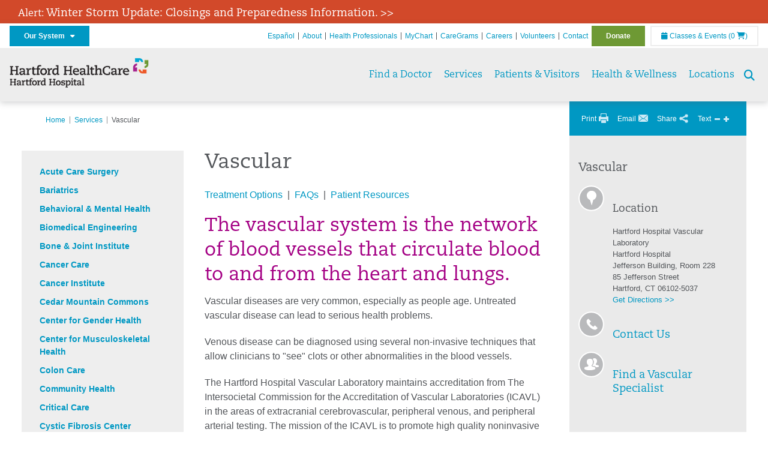

--- FILE ---
content_type: text/html; charset=utf-8
request_url: https://hartfordhospital.org/services/vascular
body_size: 58807
content:


<!DOCTYPE html>
<html id="htmlTag" xmlns="http://www.w3.org/1999/xhtml">
<head id="Head1">
    <!--Copyright Bridgeline Digital, Inc. An unpublished work created in 2009. All rights reserved. This software contains the confidential and trade secret information of Bridgeline Digital, Inc. ("Bridgeline").  Copying, distribution or disclosure without Bridgeline's express written permission is prohibited-->
    <title>Vascular | hartfordhospital.org | Hartford Hospital | Hartford, CT</title>
<link rel="stylesheet" href=https://use.typekit.net/jnn6gag.css>
<meta name="description" content="Learn more about Vascular at hartfordhospital.org" />
<meta name="viewport" content="width=device-width, initial-scale=1.0" />
<meta http-equiv="X-UA-Compatible" content="IE=Edge" />
<meta name="iapps:siteid" content="fb0635ae-7af9-4ea6-b335-2627b8a0de0c" />
<meta name="iapps:completefriendlyurl" content="/services/vascular" />
<meta name="iapps:objecttype" content="Page" />
<meta name="SearchPriority" content="0" />
<meta name="iapps:tag:section" content="Services" />
<link media="ALL" rel="stylesheet" type="text/css" href="/Style%20Library/Hartford%20Hospital/foundation.css?v=639046985051929749" />
<link media="ALL" rel="stylesheet" type="text/css" href="/Style%20Library/Hartford%20Hospital/redesign-rows.css?v=639046985052085974" />
<!--[if LTE IE 8]><link media="ALL" rel="stylesheet" type="text/css" href="/Style%20Library/Hartford%20Hospital/lteie8.css?v=639046985052085974" /><![endif]-->
<!--[if LTE IE 8]><link media="ALL" rel="stylesheet" type="text/css" href="/Style%20Library/Hartford%20Hospital/lteie8-redesign.css?v=639046985052085974" /><![endif]-->
<link media="ALL" rel="stylesheet" type="text/css" href="/Style%20Library/Hartford%20Hospital/default.css?v=639046985051773510" />
<link media="ALL" rel="stylesheet" type="text/css" href="/Style%20Library/Hartford%20Hospital/redesign-wrapper.css?v=639046985052085974" />
<link media="ALL" rel="stylesheet" type="text/css" href="/Style%20Library/Hartford%20Hospital/redesign-wrapper-custom.css?v=639046985052085974" />
<link media="ALL" rel="stylesheet" type="text/css" href="/Style%20Library/Hartford%20Hospital/jquery.bxslider.css?v=639046985051929749" />
<link media="ALL" rel="stylesheet" type="text/css" href="/Style%20Library/Hartford%20Hospital/special-styles.css?v=639046985052242442" />
<link media="ALL" rel="stylesheet" type="text/css" href="/Style%20Library/Hartford%20Hospital/featherlight.min.css?v=639046985051773510" />
<link media="ALL" rel="stylesheet" type="text/css" href="/Style%20Library/Hartford%20Hospital/jquery-ui.css?v=639046985051929749" />
<link media="ALL" rel="stylesheet" type="text/css" href="/Style%20Library/Hartford%20Hospital/special-styles-2.css?v=638817040189321730" />
<link media="ALL" rel="stylesheet" type="text/css" href="/Style%20Library/Hartford%20Hospital/newshub.css?v=639046985052085974" />
<link media="ALL" rel="stylesheet" type="text/css" href="/Style%20Library/Hartford%20Hospital/global.min.css?v=639047600660447930" />
<link media="Print" rel="stylesheet" type="text/css" href="/Style%20Library/Hartford%20Hospital/print.css?v=639046985052085974" />
<script type="text/javascript" src="//ajax.googleapis.com/ajax/libs/jquery/1.9.1/jquery.min.js"></script>
<script type="text/javascript" src="//ajax.googleapis.com/ajax/libs/jqueryui/1.9.1/jquery-ui.min.js"></script>
<script type="text/javascript" src="/Script%20Library/Hartford%20Hospital/default.js?v=639046985050835983"></script>
<script type="text/javascript" src="/Script%20Library/Global/taleo.js?v=639046985050679741"></script>
<script type="text/javascript" src="/Script%20Library/Global/inviewport.js?v=639046985050679741"></script>
<script type="text/javascript" src="/Script%20Library/Hartford%20Hospital/parallax.js?v=639046985051461013"></script>
<script type="text/javascript" src="/Script%20Library/Hartford%20Hospital/flexslider.min.js?v=639046985050992219"></script>
<script type="text/javascript" src="/Script%20Library/Hartford%20Hospital/smoothHeader.js?v=639046985051461013"></script>
<script type="text/javascript" src="/Script%20Library/Unassigned/featherlight.min.js?v=639046985051617247"></script>
<script type="text/javascript" src="/Script%20Library/Hartford%20Hospital/ie.js?v=639046985051148484"></script>
<script type="text/javascript" src="/Script%20Library/Hartford%20Hospital/navigation.js?v=639046985051304696"></script>
<script type="text/javascript" src="/Script%20Library/Unassigned/iframeResizer.min.js?v=638295907055548480"></script>
<script type="text/javascript" src="/Script%20Library/Unassigned/scripts.min.js?v=639046985051617247"></script>
<script type="text/javascript">
//<![CDATA[
var publicSiteUrl='https://hartfordhospital.org/';
var editorContext='SiteEditor';
var basePageType='basepage';
var pageState='View';
var jSpinnerUrl='/iapps_images/spinner.gif';
var jRotatingCube='/iapps_images/loading-spinner.gif';
var jWebApiRoutePath='api';
var PageId='6024850e-f827-4625-869f-ff2edcdbe1bc';
var WorkflowId='';
var ReferrerTypeId='8';
var ReferrerUrl='services/vascular/vascular';

var siteId = 'fb0635ae-7af9-4ea6-b335-2627b8a0de0c';var swgif = '/Tracking/WebPageEventLogger.axd';
//]]>
</script>
<!-- Google Tag Manager - modified for iAPPS -->
<script>
    (function(w, d, s, l, i) {
        if (pageState != 'Edit') {
            w[l] = w[l] || [];
            w[l].push({
                'gtm.start': new Date().getTime(),
                event: 'gtm.js'
            });
            var f = d.getElementsByTagName(s)[0],
                j = d.createElement(s),
                dl = l != 'dataLayer' ? '&l=' + l : '';
            j.async = true;
            j.src = 'https://www.googletagmanager.com/gtm.js?id=' + i + dl;
            f.parentNode.insertBefore(j, f);
        }
    }) (window, document, 'script', 'dataLayer', 'GTM-5GZ7H8K');
</script>
<!-- End Google Tag Manager --><meta name="image" property="og:image" content="https://hartfordhealthcare.org/Image%20Library/Logos%20.%20Icons/open-graph.png"><!-- Clean URL of Cross-Domain Tracking code -->
<script type="text/javascript">
$(window).bind("load", function() {
     var uri = window.location.toString();
    
     // Function to clean specific tracking parameters
     function cleanUrl(param) {
         if (uri.indexOf("?" + param + "=") > 0) {
             return uri.substring(0, uri.indexOf("?" + param + "="));
         } else if (uri.indexOf("&" + param + "=") > 0) {
             return uri.substring(0, uri.indexOf("&" + param + "="));
         }
         return uri;
     }
 
     // List of parameters to be cleaned
     var trackingParams = ["_ga", "_gl"];
 
     // Clean each parameter from the URL
     trackingParams.forEach(function(param) {
         uri = cleanUrl(param);
     });
 
     // Update the URL if it was cleaned
     if (uri !== window.location.toString()) {
         window.history.replaceState({}, document.title, uri);
     }
});
</script>
<!-- End Cross-Domain Tracking code -->
<link id="favicon" rel="shortcut icon" href="/Configuration/Template%20Images/favicon.ico" /><link rel="stylesheet" href="https://cdnjs.cloudflare.com/ajax/libs/font-awesome/6.7.1/css/all.min.css" integrity="sha512-5Hs3dF2AEPkpNAR7UiOHba+lRSJNeM2ECkwxUIxC1Q/FLycGTbNapWXB4tP889k5T5Ju8fs4b1P5z/iB4nMfSQ==" crossorigin="anonymous" referrerpolicy="no-referrer" />
</head>
<body id="bodyTag">
    <!-- Google Tag Manager (noscript) -->
<noscript><iframe src="https://www.googletagmanager.com/ns.html?id=GTM-5GZ7H8K"
height="0" width="0" style="display:none;visibility:hidden"></iframe></noscript>
<!-- End Google Tag Manager (noscript) -->
    
    <form method="post" action="/services/vascular" id="form1">
<div class="aspNetHidden">
<input type="hidden" name="__EVENTTARGET" id="__EVENTTARGET" value="" />
<input type="hidden" name="__EVENTARGUMENT" id="__EVENTARGUMENT" value="" />

</div>

<script type="text/javascript">
//<![CDATA[
var theForm = document.forms['form1'];
function __doPostBack(eventTarget, eventArgument) {
    if (!theForm.onsubmit || (theForm.onsubmit() != false)) {
        theForm.__EVENTTARGET.value = eventTarget;
        theForm.__EVENTARGUMENT.value = eventArgument;
        theForm.submit();
    }
}
//]]>
</script>


<script src="https://ajax.aspnetcdn.com/ajax/4.6/1/WebForms.js" type="text/javascript"></script>
<script type="text/javascript">
//<![CDATA[
window.WebForm_PostBackOptions||document.write('<script type="text/javascript" src="/WebResource.axd?d=aIvyPnxdhJlXIxuiLb0RPTca53cwtarU_dYCpzxFNhAMn08lvVqJw9sXdOQG-wBR8-66S0u5bopl48FWmmQHozLNf7S_edFQ7XrhyHhP2vAMDryixc2GR72AxvzWx-4_N7YpCvpKo-vFBW0sNxTTKQ2&amp;t=638259222740000000"><\/script>');//]]>
</script>



<script type="text/javascript">
//<![CDATA[
var jTemplateType='0';var loadedFromVersion='False';//]]>
</script>

<script src="https://ajax.aspnetcdn.com/ajax/4.6/1/MicrosoftAjax.js" type="text/javascript"></script>
<script type="text/javascript">
//<![CDATA[
(window.Sys && Sys._Application && Sys.Observer)||document.write('<script type="text/javascript" src="/ScriptResource.axd?d=[base64]&t=5d0a842b"><\/script>');//]]>
</script>

<script src="https://ajax.aspnetcdn.com/ajax/4.6/1/MicrosoftAjaxWebForms.js" type="text/javascript"></script>
<script type="text/javascript">
//<![CDATA[
(window.Sys && Sys.WebForms)||document.write('<script type="text/javascript" src="/ScriptResource.axd?d=[base64]&t=5d0a842b"><\/script>');//]]>
</script>

        <script type="text/javascript">
//<![CDATA[
Sys.WebForms.PageRequestManager._initialize('scriptManager', 'form1', [], [], [], 90, '');
//]]>
</script>

        
        
        


<div id="homepage" class="acutecare skin">
    <div id="alerts">
  <div class="outerlayer">
    <div class="alert-item" style="display: block;">
      <h2 class="alert"><a href="https://hartfordhealthcare.org/storm" target="_blank">Alert: <span style='font-size:18px;'>Winter Storm Update: Closings and Preparedness Information. >></span></a></h2>
    </div>
  </div>
</div>
<header id="global-header" class="site-header">

    <div class="site-header__utility">
        <div class="container">
            <div class="grid-x">
                <div class="cell xsmall-24 medium-3 site-header__utility-network">
                    <nav id="utility-network" class="utility-network">
                      <button
                        id="utility-network__toggle"
                        class="button button--solid-blue"
                        aria-controls="utility-network__menu"
                        aria-expanded="false"
                        type="button"
                      >
                        Our System &nbsp; <i class="fa-solid fa-caret-down" aria-hidden="true"></i>
                      </button>

                      <ul id="utility-network__menu" class="menu bg--blue" role="menu" aria-label="Our System">
                        <!-- Group 1 -->
                        <li role="none"><a role="menuitem" href="https://hartfordhealthcare.org" target="_blank" rel="noopener noreferrer">Hartford HealthCare</a></li>
                        <li role="none"><a role="menuitem" href="https://backushospital.org" target="_blank" rel="noopener noreferrer">Backus Hospital</a></li>
                        <li role="none"><a role="menuitem" href="https://charlottehungerford.org" target="_blank" rel="noopener noreferrer">Charlotte Hungerford Hospital</a></li>
                        <li role="none"><a role="menuitem" href="https://hartfordhospital.org" target="_blank" rel="noopener noreferrer">Hartford Hospital</a></li>
                        <li role="none"><a role="menuitem" href="https://thocc.org" target="_blank" rel="noopener noreferrer">Hospital of Central Connecticut</a></li>
                        <li role="none"><a role="menuitem" href="https://www.echn.org" target="_blank" rel="noopener noreferrer">Manchester Memorial Hospital</a></li>
                        <li role="none"><a role="menuitem" href="https://midstatemedical.org" target="_blank" rel="noopener noreferrer">MidState Medical Center</a></li>
                        <li role="none"><a role="menuitem" href="https://www.stvincents.org" target="_blank" rel="noopener noreferrer">St. Vincent&apos;s Medical Center</a></li>
                        <li role="none"><a role="menuitem" href="https://windhamhospital.org" target="_blank" rel="noopener noreferrer">Windham Hospital</a></li>

                        <li class="menu__separator" role="separator" aria-hidden="true"></li>

                        <!-- Group 2 -->
                        <li role="none"><a role="menuitem" href="https://hhcbehavioralhealth.org" target="_blank" rel="noopener noreferrer">Behavioral Health Network</a></li>
                        <li role="none"><a role="menuitem" href="https://instituteofliving.org" target="_blank" rel="noopener noreferrer">Institute of Living</a></li>
                        <li role="none"><a role="menuitem" href="https://natchaug.org" target="_blank" rel="noopener noreferrer">Natchaug Hospital</a></li>
                        <li role="none"><a role="menuitem" href="https://natchaugschools.org" target="_blank" rel="noopener noreferrer">Natchaug Schools</a></li>
                        <li role="none"><a role="menuitem" href="https://rushford.org" target="_blank" rel="noopener noreferrer">Rushford</a></li>
                        <li role="none"><a role="menuitem" href="https://ridgerecovery.org" target="_blank" rel="noopener noreferrer">The Ridge Recovery Center</a></li>

                        <li class="menu__separator" role="separator" aria-hidden="true"></li>

                        <!-- Group 3 -->
                        <li role="none"><a role="menuitem" href="https://hartfordhealthcaremedicalgroup.org" target="_blank" rel="noopener noreferrer">HHC Medical Group</a></li>
                        <li role="none"><a role="menuitem" href="https://integratedcarepartners.org" target="_blank" rel="noopener noreferrer">Integrated Care Partners</a></li>

                        <li class="menu__separator" role="separator" aria-hidden="true"></li>

                        <!-- Group 4 -->
                        <li role="none"><a role="menuitem" href="https://hartfordhealthcarerehabnetwork.org" target="_blank" rel="noopener noreferrer">HHC Rehabilitation Network</a></li>
                        <li role="none"><a role="menuitem" href="https://hhcseniorservices.org" target="_blank" rel="noopener noreferrer">HHC Senior Services</a></li>
                        <li role="none"><a role="menuitem" href="https://hartfordhealthcareathome.org" target="_blank" rel="noopener noreferrer">HHC at Home</a></li>
                        <li role="none"><a role="menuitem" href="https://hhcindependenceathome.org" target="_blank" rel="noopener noreferrer">Independence at Home</a></li>
                        <li role="none"><a role="menuitem" href="https://www.stvincentsspecialneeds.org" target="_blank" rel="noopener noreferrer">Special Needs Services</a></li>

                        <li class="menu__separator" role="separator" aria-hidden="true"></li>

                        <!-- Group 5 -->
                        <li role="none"><a role="menuitem" href="https://hartfordhealthcare.org/CESI" target="_blank" rel="noopener noreferrer">Center for Education, Simulation &amp; Innovation (CESI)</a></li>
                        <li role="none"><a role="menuitem" href="https://hartfordhealthcare.org/about-us/innovation" target="_blank" rel="noopener noreferrer">HHC Innovation</a></li>

                        <li class="menu__separator" role="separator" aria-hidden="true"></li>

                        <!-- Group 6 -->
                        <li role="none"><a role="menuitem" href="https://hartfordhealthcare.org/services/hartford-healthcare-institutes" target="_blank" rel="noopener noreferrer">HHC Institutes</a></li>
                      </ul>
                    </nav>
                </div>
                <div class="cell xsmall-24 medium-21 site-header__utility-navigation">

                    <nav class="utility-navigation">
                        <ul class="utility-navigation__menu"><li class="first"><a href="https://espanol.hartfordhealthcare.org/nuestra-red-de-hospitales/hospital-de-hartford" target="_blank">Espa&#241;ol</a></li><li><a href="/about-hh">About</a></li><li><a href="/health-professionals">Health Professionals</a></li><li><a href="/patient-portal">MyChart</a></li><li><a href="/caregrams">CareGrams</a></li><li><a href="https://www.hhccareers.org/us/en" target="_blank">Careers</a></li><li><a href="/volunteers">Volunteers</a></li><li><a href="/contact-us">Contact</a></li><li class="last donate"><a href="https://giving.hartfordhospital.org" target="_blank">Donate</a></li></ul>

                        <span id="ctl01_ppheader_2_0_liEventsList" class="link-classes">
                            <a id="ctl01_ppheader_2_0_hlClassesEvents" href="/health-wellness/classes-events/conifer-events"><span class="fa fa-calendar"></span>&nbsp;Classes & Events</a>
                            <a id="ctl01_ppheader_2_0_hlCart" href="/health-wellness/classes-events/conifer-cart">
                                (0&nbsp;<span class="fa fa-shopping-cart"></span>)
                            </a>
                        </span>
                        
                    </nav>
                </div>
            </div>
        </div>
    </div>

    <div class="site-header__primary bg--lightgray">
        <div class="container">
            <div class="grid-x">
                <div class="cell xsmall-14 medium-5 large-6 site-header__primary-logo">
                    <a href="/">
                        <img id="ctl01_ppheader_2_0_imgLogo" src="https://hartfordhospital.org/Image%20Library/fb0635ae-7af9-4ea6-b335-2627b8a0de0c/Logos%20.%20Icons/HHC_HH_horz-24pt_4C.png" alt="Hartford Hospital | Hartford, CT" /></a>
                </div>
                <div class="cell xsmall-24 medium-19 large-18 site-header__primary-navigation">

                    <button id="global-header__menu-toggle" class="menu-toggle button" aria-label="Site Navigation" aria-controls="global-header" aria-expanded="false">
                        Menu <i class="fa fa-caret-down"></i>
                    </button>

                    <button id="global-header__search-toggle" class="search-toggle fa fa-search"></button>

                    <nav id="primary-navigation" class="primary-navigation">
                        
                                <ul class="primary-navigation__menu menu-item__submenu">
                                    
                                <li id="ctl01_ppheader_2_0_lvPrimaryNavigation_ctrl0_liListItem" class="menu-item">
                                    <a id="ctl01_ppheader_2_0_lvPrimaryNavigation_ctrl0_hlTitle" href="../find-a-doctor">Find a Doctor</a>
                                    
                                </li>
                            
                                <li id="ctl01_ppheader_2_0_lvPrimaryNavigation_ctrl1_liListItem" class="menu-item menu-item-has-submenu">
                                    <a id="ctl01_ppheader_2_0_lvPrimaryNavigation_ctrl1_hlTitle" href="../services">Services</a>
                                    <div class="menu-item__submenu">
  <div class="grid-x grid-padding-x grid-padding-y">
    <div class="cell xsmall-24 medium-8"><ul>
<li><a href="https://hartfordhospital.org/services/services" returnvalue="/services/services,,Page,_self,,,false,false,false,false,7b39f234-d872-4075-8bc8-f0fd5430ea24,;NoWatch"><strong>A - Z List of Services</strong></a></li>
<li><a href="https://hartfordhospital.org/services/surgical-weight-loss/surgical-weight-loss" title="Surgical Weight Loss" data-iapps-linktype="Page" data-iapps-objectid="a6801265-6291-4ab5-a09e-4e6db863365b" data-iapps-siteid="fb0635ae-7af9-4ea6-b335-2627b8a0de0c" data-iapps-managed="true">Bariatrics</a></li>
<li><a href="https://hartfordhospital.org/services/behavioral-mental-health/behavioral-mental-health" returnvalue="/services/behavioral-mental-health/behavioral-mental-health,,Page,_self,,,false,false,false,false,70e7897b-8d10-4345-877e-4ab6d181d83a,;NoWatch">Behavioral & Mental Health</a></li>
<li><a href="https://hartfordhospital.org/services/bone-joint-institute/bone-joint-institute" returnvalue="/services/bone-joint-institute/bone-joint-institute,,Page,_self,,,false,false,false,false,b4ae653e-bfe3-4c2a-9bb7-eb3cc21f2046,;NoWatch">Bone & Joint Institute</a></li>
<li><a href="https://hartfordhospital.org/services/cancer-care/cancer-care" class="" title="" target="" rel="" data-iapps-linktype="Page" data-iapps-managed="true" data-iapps-objectid="72db8caa-1ca3-417a-9183-69ea2b2f7e72">Cancer Institute</a></li>
<li><a href="https://hartfordhospital.org/services/colon-care/colon-care" class="" title="Colon Care" target="" rel="" data-iapps-linktype="Page" data-iapps-managed="true" data-iapps-objectid="bdd5625a-b63d-4db8-86ba-de88560e0119" data-iapps-siteid="fb0635ae-7af9-4ea6-b335-2627b8a0de0c">Colon Care</a></li>
<li><a href="https://hartfordhospital.org/services/community-health" title="Hartford Hospital Community Health" data-iapps-linktype="External" data-iapps-managed="true" data-iapps-objectid="00000000-0000-0000-0000-000000000000">Community Health</a></li>
<li><a href="https://hartfordhospital.org/services/cedar-mountain-commons/cedar-mountain-commons" returnvalue="https://hartfordhospital.org/services/cedar-mountain-commons/cedar-mountain-commons,,Page,_self,,,false,false,false,false,a04c345f-7d87-433d-8aeb-a62f403bebdb,;NoWatch">Cedar Mountain Commons</a></li>
<li><a href="https://hartfordhospital.org/services/center-for-musculoskeletal-health/center-for-musculoskeletal-health" title="Center for Musculoskeletal Health" data-iapps-linktype="Page" data-iapps-objectid="b4bfef8d-0fb4-4df2-b682-626b7fd56f55" data-iapps-siteid="fb0635ae-7af9-4ea6-b335-2627b8a0de0c" data-iapps-managed="true">Center for Musculoskeletal Health</a></li>
<li><a href="https://hartfordhospital.org/services/cystic-fibrosis-center" title="The Marie and Raymond Beauregard Adult Cystic Fibrosis Center" data-iapps-linktype="External" data-iapps-managed="true" data-iapps-objectid="00000000-0000-0000-0000-000000000000">Cystic Fibrosis Center</a></li>
<li><a href="https://hartfordhospital.org/services/dental/dental" title="Department of Dentistry" data-iapps-linktype="Page" data-iapps-managed="true" data-iapps-objectid="3c063ad9-0376-4a13-af5f-c82d1fcef7bc" data-iapps-siteid="fb0635ae-7af9-4ea6-b335-2627b8a0de0c">Dentistry</a></li>
<li><a href="https://hartfordhospital.org/services/diabetes/diabetes" returnvalue="/services/diabetes/diabetes,,Page,_self,,,false,false,false,false,a4cb1ab9-a221-4852-835a-2a87ebe8a461,;NoWatch">Diabetes & Endocrinology</a></li>
<li><a href="https://hartfordhospital.org/services/digestive-health/digestive-health" class="" title="Digestive Health" target="" rel="" data-iapps-linktype="Page" data-iapps-managed="true" data-iapps-objectid="6166a94f-12c8-4259-8921-ae216072906f" data-iapps-siteid="fb0635ae-7af9-4ea6-b335-2627b8a0de0c">Digestive Health</a></li>
<li><a href="https://hartfordhospital.org/services/emergency-room" class="" title="" target="" rel="" data-iapps-linktype="External" data-iapps-managed="true" data-iapps-objectid="00000000-0000-0000-0000-000000000000">Emergency Room</a></li>
<li><a href="https://hartfordhospital.org/services/eye-surgery/eye-surgery" returnvalue="https://hartfordhospital.org/services/eye-surgery/eye-surgery,,Page,_self,,,false,false,false,false,78e3e097-e80e-4695-8538-c0224d2a191a,;NoWatch">Eye Surgery</a></li>
<li><a href="https://hartfordhospital.org/services/food4health/food4health" title="Food4Health Clinic" data-iapps-linktype="Page" data-iapps-managed="true" data-iapps-objectid="3e59f300-e1b4-4038-b4ff-afb8dfc2a479" data-iapps-siteid="fb0635ae-7af9-4ea6-b335-2627b8a0de0c">Food4Health</a></li>
</ul></div>
    <div class="cell xsmall-24 medium-8"><ul>
<li><a href="https://hartfordhospital.org/services/gastroenterology/gastroenterology" title="Gastroenterology" target="" rel="" data-iapps-linktype="Page" data-iapps-managed="true" data-iapps-objectid="5545fb16-ba41-4d7c-ba93-36b8d90d88b0" data-iapps-siteid="fb0635ae-7af9-4ea6-b335-2627b8a0de0c">Gastroenterology</a></li>
<li><a href="https://hartfordhospital.org/services/headache-center/headache-center">Headache Center</a></li>
<li><a href="https://hartfordhospital.org/services/heart-vascular-institute/heart-and-vascular-institute" class="" title="The Hartford HealthCare Heart and Vascular Institute" target="" rel="" data-iapps-linktype="Page" data-iapps-managed="true" data-iapps-objectid="5845ce7d-5f97-4b97-b9e4-5e252b56bf89" data-iapps-siteid="fb0635ae-7af9-4ea6-b335-2627b8a0de0c">Heart & Vascular Institute</a></li>
<li><a href="https://hartfordhospital.org/services/hernias/hernia" class="" title="Hernia" target="" rel="" data-iapps-linktype="Page" data-iapps-managed="true" data-iapps-objectid="2575f66d-9c5a-4737-90e4-270ff9683f2e" data-iapps-siteid="fb0635ae-7af9-4ea6-b335-2627b8a0de0c">Hernia Center</a></li>
<li><a returnvalue="https://hartfordhospital.org/services/imaging-services/imaging-center,,Page,_self,,,false,false,false,false,5e74927c-92d8-487d-b8fd-20b4875c5d87,;NoWatch" href="https://hartfordhospital.org/services/imaging-services/imaging-center">Imaging Center</a></li>
<li><a href="https://hartfordhospital.org/services/physical-rehabilitation/inpatient-rehabilitation-unit" title="Inpatient Rehabilitation Unit" target="" rel="" data-iapps-linktype="Page" data-iapps-managed="true" data-iapps-objectid="cdbac7c0-9179-4418-96eb-14e8e76874a9" data-iapps-siteid="fb0635ae-7af9-4ea6-b335-2627b8a0de0c">Inpatient Rehabilitation</a></li>
<li><a returnvalue="https://hartfordhospital.org/services/integrative-medicine/integrative-medicine,,Page,_self,,,false,false,false,false,02fb6422-02cd-4a34-8148-d730b7dc8fe1,;NoWatch" href="https://hartfordhospital.org/services/integrative-medicine/integrative-medicine">Integrative Medicine </a></li>
<li><a href="https://hartfordhospital.org/services/jefferson-house/jefferson-house" returnvalue="https://hartfordhospital.org/services/jefferson-house/jefferson-house,,Page,_self,,,false,false,false,false,c393dce9-64f1-4215-9664-397218a1cdf0,;NoWatch">Jefferson House</a></li>
<li><a href="https://hartfordhospital.org/services/life-star/life-star" returnvalue="https://hartfordhospital.org/services/life-star/life-star,,Page,_self,,,false,false,false,false,9e70765f-cfd6-4f93-a528-8ac1178d60e6,;NoWatch">LIFE STAR</a></li>
<li><a href="https://hartfordhospital.org/services/liver-hepatology/liver-hepatology" returnvalue="/services/liver-hepatology/liver-hepatology,,Page,_self,,,false,false,false,false,1323433f-add0-4aaa-81fa-0cf4fd4b046c,;NoWatch">Liver & Hepatology</a></li>
<li><a href="https://hartfordhospital.org/services/lung-pulmonary/lung-pulmonary" returnvalue="/services/lung-pulmonary/lung-pulmonary,,Page,_self,,,false,false,false,false,6ecf5093-3af2-4f2a-b04d-3caf79259049,;NoWatch">Lung & Pulmonary</a></li>
<li><a href="https://hartfordhospital.org/services/maternity/maternity" title="Maternity" data-iapps-linktype="Page" data-iapps-managed="true" data-iapps-objectid="757f90a0-32eb-4661-b5c7-9006e759b4b7" data-iapps-siteid="fb0635ae-7af9-4ea6-b335-2627b8a0de0c">Maternity</a></li>
<li><a href="https://hartfordhospital.org/services/medical-weight-loss/medical-weight-loss" title="Medical Weight Loss" data-iapps-linktype="Page" data-iapps-objectid="3d568931-d144-4ed9-ac1a-7d54bc1cc447" data-iapps-siteid="fb0635ae-7af9-4ea6-b335-2627b8a0de0c" data-iapps-managed="true">Medical Weight Loss</a></li>
<li><a href="https://hartfordhospital.org/services/neuroscience-institute/neuroscience-institute" returnvalue="/services/neurosciences/neuroscience-center,,Page,_self,,,false,false,false,false,10bd1dd7-8394-4133-9513-a88c83970846,;NoWatch">Neurosciences</a></li>
<li><a href="https://hartfordhospital.org/services/neurosurgery/neurosurgery" title="Neurosurgery" target="_blank" data-iapps-linktype="Page" data-iapps-managed="true" data-iapps-objectid="449414e9-ecec-4878-9a0d-c51f4c6fb8a9" data-iapps-siteid="fb0635ae-7af9-4ea6-b335-2627b8a0de0c">Neurosurgery </a></li>
<li><a href="https://hartfordhospital.org/services/pain-management/pain-management" title="Pain Management" data-iapps-linktype="Page" data-iapps-managed="true" data-iapps-objectid="cc9e9d14-c5b8-4cae-b750-447bb98effbf" data-iapps-siteid="fb0635ae-7af9-4ea6-b335-2627b8a0de0c">Pain Management</a></li>
</ul></div>
    <div class="cell xsmall-24 medium-8"><ul>
<li><a href="https://hartfordhospital.org/services/pediatrics/pediatrics" returnvalue="/services/pediatrics/pediatrics,,Page,_self,,,false,false,false,false,29809c84-01e8-4231-9586-ad960d86f0b4,;NoWatch">Pediatrics</a></li>
<li><a href="https://hartfordhospital.org/locations/family-health-centers/family-health-centers">Primary Care & Family Medicine</a></li>
<li><a returnvalue="/services/stroke/stroke-center,,Page,_self,,,false,false,false,false,2697f3ae-22ed-4d3c-88e5-36064bbc16ed,;NoWatch" href="https://hartfordhospital.org/services/stroke/stroke-center">Stroke</a></li>
<li><a href="https://hartfordhospital.org/services/spine-care/spine-care" title="Spine Care" data-iapps-linktype="Page" data-iapps-objectid="04ecc33e-ac1e-4169-9e3a-ce55f32846ef" data-iapps-siteid="fb0635ae-7af9-4ea6-b335-2627b8a0de0c" data-iapps-managed="true" class="" target="" rel="">Spine Care</a></li>
<li><a href="https://hartfordhospital.org/services/bone-joint-institute/departments-centers/sports-health/sports-health" title="Sports Health" data-iapps-linktype="Page" data-iapps-objectid="eac55f9d-762c-4abc-afb6-295e31f56b0e" data-iapps-siteid="fb0635ae-7af9-4ea6-b335-2627b8a0de0c" data-iapps-managed="true" class="" target="" rel="">Sports Health</a></li>
<li><a href="https://hartfordhospital.org/services/surgical-weight-loss/surgical-weight-loss" title="Surgical Weight Loss" data-iapps-linktype="Page" data-iapps-objectid="a6801265-6291-4ab5-a09e-4e6db863365b" data-iapps-siteid="fb0635ae-7af9-4ea6-b335-2627b8a0de0c" data-iapps-managed="true">Surgical Weight Loss </a></li>
<li><a returnvalue="https://hartfordhospital.org/services/transplant-services/transplant,,Page,_self,,,false,false,false,false,b6a9570e-e214-49fb-afa7-9248bf30e4c6,;NoWatch" href="https://hartfordhospital.org/services/transplant-services/transplant">Transplant Services</a></li>
<li><a href="https://hartfordhospital.org/services/urology-kidney/tallwood" class="" title="Tallwood" target="" rel="" data-iapps-linktype="Page" data-iapps-managed="true" data-iapps-objectid="abafec48-adc1-4ef8-974b-47a1d1614790" data-iapps-siteid="fb0635ae-7af9-4ea6-b335-2627b8a0de0c">Urology & Kidney</a></li>
<li><a returnvalue="/services/vascular/vascular,,Page,_self,,,false,false,false,false,6024850e-f827-4625-869f-ff2edcdbe1bc,;NoWatch" href="https://hartfordhospital.org/services/vascular/vascular">Vascular</a></li>
<li><a returnvalue="https://hartfordhospital.org/health-professionals/for-job-seekers/volunteer/volunteer,,Page,_self,,,false,false,false,false,6acd86cb-1218-4ca6-aea7-891a08d27a94,;NoWatch" href="https://hartfordhospital.org/health-professionals/for-job-seekers/volunteer/volunteer">Volunteer Services</a></li>
<li><a href="https://hartfordhospital.org/services/medical-weight-loss/medical-weight-loss" title="Medical Weight Loss" data-iapps-linktype="Page" data-iapps-objectid="3d568931-d144-4ed9-ac1a-7d54bc1cc447" data-iapps-siteid="fb0635ae-7af9-4ea6-b335-2627b8a0de0c" data-iapps-managed="true">Weight Loss</a></li>
<li><a returnvalue="/services/womens-health-services/women-s-health-services,,Page,_self,,,false,false,false,false,8784da00-57d8-4d86-933e-9104f9d7adef,;NoWatch" href="https://hartfordhospital.org/services/womens-health-services/women-s-health-services">Women's Health</a></li>
<li><a returnvalue="/services/wound-care/wound-care,,Page,_self,,,false,false,false,false,9025cd60-d1d8-4502-8274-13d1079f6d0b,;NoWatch" href="https://hartfordhospital.org/services/wound-care/wound-care">Wound Care</a><strong></strong></li>
<li><a returnvalue="/services/services,,Page,_self,,,false,false,false,false,7b39f234-d872-4075-8bc8-f0fd5430ea24,;NoWatch" href="https://hartfordhospital.org/services/services"><strong>More Services >></strong></a><a returnvalue="/services/womens-health-services/women-s-health-services,,Page,_self,,,false,false,false,false,8784da00-57d8-4d86-933e-9104f9d7adef,;NoWatch" href="https://hartfordhospital.org/services/womens-health-services/women-s-health-services"></a></li>
</ul></div>
  </div>
</div>
                                </li>
                            
                                <li id="ctl01_ppheader_2_0_lvPrimaryNavigation_ctrl2_liListItem" class="menu-item menu-item-has-submenu">
                                    <a id="ctl01_ppheader_2_0_lvPrimaryNavigation_ctrl2_hlTitle">Patients &amp; Visitors</a>
                                    <div class="menu-item__submenu">
  <div class="grid-x grid-padding-x grid-padding-y">
    <div class="cell xsmall-24 medium-6"><h2><a returnvalue="/patients-and-visitors/for-patients/for-patients,,Page,_self,,,false,false,false,false,01e0df3d-05a3-490e-84e1-23c18a3a510d,;NoWatch" href="https://hartfordhospital.org/patients-and-visitors/for-patients/for-patients">Patients</a></h2>
<ul>
<li><a returnvalue="/patients-and-visitors/for-patients/before-you-arrive/before-you-arrive,,Page,_self,,,false,false,false,false,42787607-eca6-4660-ad5f-9b93ff9425fc,;NoWatch" href="https://hartfordhospital.org/patients-and-visitors/for-patients/before-you-arrive/before-you-arrive">Before You Arrive</a></li>
<li><a returnvalue="/patients-and-visitors/for-patients/admitting/admitting,,Page,_self,,,false,false,false,false,4f235b1a-6c6f-426f-9602-767ea397281a,;NoWatch" href="https://hartfordhospital.org/patients-and-visitors/for-patients/admitting/admitting">Admitting</a></li>
<li><a returnvalue="/patients-and-visitors/for-patients/during-your-stay/during-your-stay,,Page,_self,,,false,false,false,false,6ebba8d9-8294-414e-9664-27e0f0c028e5,;NoWatch" href="https://hartfordhospital.org/patients-and-visitors/for-patients/during-your-stay/during-your-stay">During Your Stay</a></li>
<li><a href="https://hartfordhospital.org/patients-and-visitors/for-patients/during-your-stay/care-assistance-partners/care-assistance-partners" title="Care Assistance Partners" data-iapps-linktype="Page" data-iapps-managed="true" data-iapps-objectid="56f7358d-37e3-4d55-ac6c-fc5198fd4284" data-iapps-siteid="fb0635ae-7af9-4ea6-b335-2627b8a0de0c">Care Assistance Partners</a></li>
<li><a href="https://hartfordhospital.org/caregrams/caregrams" class="" title="CareGrams" target="" rel="" data-iapps-linktype="Page" data-iapps-managed="true" data-iapps-objectid="a37f2ee1-cadd-45b9-928f-c001f4f30108" data-iapps-siteid="fb0635ae-7af9-4ea6-b335-2627b8a0de0c">CareGrams</a></li>
<li><a href="https://hartfordhospital.org/patients-and-visitors/for-visitors/gift-shop/gift-shop" class="" title="Gift Shop" target="" rel="" data-iapps-linktype="Page" data-iapps-managed="true" data-iapps-objectid="450aaef9-7659-4255-afbd-97272ddefbdb" data-iapps-siteid="fb0635ae-7af9-4ea6-b335-2627b8a0de0c">Gift Shop</a></li>
<li><a returnvalue="/patients-and-visitors/for-patients/going-home/going-home,,Page,_self,,,false,false,false,false,b7e145e8-e7ff-48e3-bbe5-bb92066c50ef,;NoWatch" href="https://hartfordhospital.org/patients-and-visitors/for-patients/going-home/going-home">Going Home</a></li>
<li><a returnvalue="/patients-and-visitors/for-patients/advance-directives/advance-directives,,Page,_self,,,false,false,false,false,f138e352-6686-485b-8b72-31d1cecd6d98,;NoWatch" href="https://hartfordhospital.org/patients-and-visitors/for-patients/advance-directives/advance-directives">Advance Directives</a></li>
<li><a returnvalue="/patients-and-visitors/for-patients/bloodless-medicine/bloodless-medicine,,Page,_self,,,false,false,false,false,b58cb97d-2ee0-47f5-8db8-5d5c673302ed,;NoWatch" href="https://hartfordhospital.org/patients-and-visitors/for-patients/bloodless-medicine/bloodless-medicine">Bloodless Medicine</a></li>
<li><a returnvalue="/patients-and-visitors/for-patients/billing-insurance/billing-insurance,,Page,_self,,,false,false,false,false,398d81e8-e088-487b-a581-5673435a62f6,;NoWatch" href="https://hartfordhospital.org/patients-and-visitors/for-patients/billing-insurance/billing-insurance">Billing & Insurance</a></li>
<li><a href="https://hartfordhospital.org/services/emergency-room" class="" title="" target="" rel="" data-iapps-linktype="External" data-iapps-managed="true" data-iapps-objectid="00000000-0000-0000-0000-000000000000">Emergency Room</a></li>
<li><a href="https://hartfordhospital.org/patients-and-visitors/for-patients/billing-insurance/financial-assistance/financial-assistance" returnvalue="https://hartfordhospital.org/patients-and-visitors/for-patients/billing-insurance/financial-assistance/financial-assistance,,Page,_self,,,false,false,false,false,c325d1a9-2ae1-4326-98c0-e10c41c3d710,;NoWatch">Financial Assistance</a></li>
<li><a returnvalue="/patients-and-visitors/for-patients/hospitalist-services/hospitalist-services,,Page,_self,,,false,false,false,false,8b5c05a2-75c9-48d6-bd46-f7cab0c8cb9c,;NoWatch" href="https://hartfordhospital.org/patients-and-visitors/for-patients/hospitalist-services/hospitalist-services">Hospitalist Services</a></li>
<li><a returnvalue="/patients-and-visitors/for-patients/integrative-medicine/integrative-medicine,,Page,_self,,,false,false,false,false,d740d39c-fddc-489b-b2ba-afa39b00fd15,;NoWatch" href="https://hartfordhospital.org/patients-and-visitors/for-patients/integrative-medicine/integrative-medicine">Integrative Medicine</a></li>
<li><a returnvalue="/patients-and-visitors/for-patients/pain-management/pain-management,,Page,_self,,,false,false,false,false,de34f84e-cec0-4d93-8583-6974be953996,;NoWatch" href="https://hartfordhospital.org/patients-and-visitors/for-patients/pain-management/pain-management">Pain Management</a></li>
<li><a returnvalue="/patients-and-visitors/for-patients/palliative-care/palliative-care,,Page,_self,,,false,false,false,false,84453572-fa92-4772-a1b0-f10141430185,;NoWatch" href="https://hartfordhospital.org/patients-and-visitors/for-patients/palliative-care/palliative-care">Palliative Care</a></li>
</ul></div>
    <div class="cell xsmall-24 medium-6"><div>&nbsp;</div>
<ul>
<li><a href="https://hartfordhospital.org/patients-and-visitors/for-patients/social-work-services/social-work-services" returnvalue="/patients-and-visitors/for-patients/social-work-services/social-work-services,,Page,_self,,,false,false,false,false,ab74fe00-1507-4c18-a73d-857eeb53c54c,;NoWatch">Social Work Services</a></li>
<li><a href="https://hartfordhospital.org/patients-and-visitors/for-patients/directions/directions" returnvalue="/patients-and-visitors/for-patients/directions/directions,,Page,_self,,,false,false,false,false,d73e5dbf-dd46-44b8-9125-57b5410a58e6,;NoWatch">Directions</a></li>
<li><a href="https://hartfordhospital.org/patients-and-visitors/for-patients/transportation/transportation" returnvalue="/patients-and-visitors/for-patients/transportation/transportation,,Page,_self,,,false,false,false,false,3f901ea7-56ed-4971-8c1f-e6b54f6512dc,;NoWatch">Transportation</a></li>
<li><a href="https://hartfordhospital.org/patients-and-visitors/for-patients/campus-map/campus-map" returnvalue="/patients-and-visitors/for-patients/campus-map/campus-map,,Page,_self,,,false,false,false,false,e520c33f-1148-4a62-bc90-1b3f81b75ed7,;NoWatch">Campus Map</a></li>
<li><a href="https://hartfordhospital.org/patients-and-visitors/for-patients/parking/parking" returnvalue="/patients-and-visitors/for-patients/parking/parking,,Page,_self,,,false,false,false,false,ebc4fdfa-f0ed-414f-9572-f2e5c22bf63b,;NoWatch">Parking</a></li>
<li><a href="https://hartfordhospital.org/patients-and-visitors/for-patients/hospital-amenities/hospital-amenities" returnvalue="/patients-and-visitors/for-patients/hospital-amenities/hospital-amenities,,Page,_self,,,false,false,false,false,e8841cff-0cf2-440b-9d27-9d614ff92d12,;NoWatch">Hospital Amenities</a></li>
<li><a href="https://hartfordhospital.org/patients-and-visitors/for-patients/spiritual-care/spiritual-care" returnvalue="/patients-and-visitors/for-patients/spiritual-care/spiritual-care,,Page,_self,,,false,false,false,false,fbabd4af-4744-459e-a2fb-e941f7eeac20,;NoWatch">Spiritual Care</a></li>
<li><a href="https://hartfordhospital.org/patients-and-visitors/for-patients/medical-records/medical-records" returnvalue="/patients-and-visitors/for-patients/medical-records/medical-records,,Page,_self,,,false,false,false,false,bc1d802a-3b37-47c5-9df0-48b0d8eae59e,;NoWatch">Medical Records</a></li>
<li><a href="https://hartfordhospital.org/patients-and-visitors/for-patients/patient-rights-privacy/patient-rights-privacy" returnvalue="/patients-and-visitors/for-patients/patient-rights-privacy/patient-rights-privacy,,Page,_self,,,false,false,false,false,1b8badc1-ecd5-4a23-9d6a-1f5f6804e114,;NoWatch">Patient Rights & Privacy</a></li>
<li><a href="https://hartfordhospital.org/patients-and-visitors/for-patients/patient-safety-quality/patient-safety-quality" returnvalue="/patients-and-visitors/for-patients/patient-safety-quality/patient-safety-quality,,Page,_self,,,false,false,false,false,1953053f-70b5-45f8-9647-eafba87ac833,;NoWatch">Patient Safety & Quality</a></li>
<li><a href="https://hartfordhospital.org/patients-and-visitors/for-patients/patient-faqs/patient-faqs" returnvalue="/patients-and-visitors/for-patients/patient-faqs/patient-faqs,,Page,_self,,,false,false,false,false,f4a10b90-33c8-4853-bb16-d72e75cafd9f,;NoWatch">Patient FAQs</a></li>
<li><a returnvalue="https://hartfordhospital.org/patients-and-visitors/for-patients/patient-rights-privacy/statement-of-non-discrimination/statement-of-non-discrimination,,Page,_self,,,false,false,false,false,46015333-97f5-48b4-81bc-b5bad9365e5c,;NoWatch" href="https://hartfordhospital.org/patients-and-visitors/for-patients/patient-rights-privacy/statement-of-non-discrimination/statement-of-non-discrimination">Statement of Non-Discrimination</a></li>
<li><a href="https://hartfordhealthcare.org/patients-visitors/patients/support-person-policy" class="" title="" target="_blank" rel="" data-iapps-linktype="External" data-iapps-managed="true">Support Person Policy</a></li>
<li><a href="https://hartfordhospital.org/patients-and-visitors/for-patients/billing-insurance/price-transparency/price-transparency" title="Understanding Your Cost of Care" data-iapps-linktype="Page" data-iapps-managed="true" data-iapps-objectid="fb0635ae-7af9-4ea6-b335-2627b8a0de0c">Understanding Your Cost of Care</a></li>
</ul></div>
    <div class="cell xsmall-24 medium-6"><h2><a href="https://hartfordhospital.org/patients-and-visitors/for-visitors/for-visitors" returnvalue="/patients-and-visitors/for-visitors/for-visitors,,Page,_self,,,false,false,false,false,4d71517d-5a32-43a5-9ed0-d17bd00fe2b1,;NoWatch">Visitors</a></h2>
<ul>
<li><a href="https://hartfordhospital.org/caregrams/caregrams" class="" title="CareGrams" target="" rel="" data-iapps-linktype="Page" data-iapps-managed="true" data-iapps-objectid="a37f2ee1-cadd-45b9-928f-c001f4f30108" data-iapps-siteid="fb0635ae-7af9-4ea6-b335-2627b8a0de0c">CareGrams</a></li>
<li><a href="https://hartfordhospital.org/patients-and-visitors/for-visitors/gift-shop/gift-shop" class="" title="Gift Shop" target="" rel="" data-iapps-linktype="Page" data-iapps-managed="true" data-iapps-objectid="450aaef9-7659-4255-afbd-97272ddefbdb" data-iapps-siteid="fb0635ae-7af9-4ea6-b335-2627b8a0de0c">Gift Shop</a></li>
<li><a href="https://hartfordhospital.org/patients-and-visitors/for-visitors/dining/dining" returnvalue="/patients-and-visitors/for-visitors/dining/dining,,Page,_self,,,false,false,false,false,92f4f197-29da-44e0-8cbb-63c27f6beec2,;NoWatch">Dining</a></li>
<li><a href="https://hartfordhospital.org/patients-and-visitors/for-visitors/lodging/lodging" returnvalue="/patients-and-visitors/for-visitors/lodging/lodging,,Page,_self,,,false,false,false,false,c6cb1f36-6c39-4d86-81a7-53ea2d6c266c,;NoWatch">Lodging</a></li>
<li><a href="https://hartfordhospital.org/patients-and-visitors/for-visitors/hospital-amenities/hospital-amenities" returnvalue="/patients-and-visitors/for-visitors/hospital-amenities/hospital-amenities,,Page,_self,,,false,false,false,false,87b86b90-2c62-4218-b363-c76c67ceb21d,;NoWatch">Hospital Amenities</a></li>
<li><a href="https://hartfordhospital.org/patients-and-visitors/for-visitors/directions/directions" returnvalue="/patients-and-visitors/for-visitors/directions/directions,,Page,_self,,,false,false,false,false,5f17f193-169a-4bf8-b1bd-52f4412de6a9,;NoWatch">Directions</a></li>
<li><a href="https://hartfordhospital.org/patients-and-visitors/for-visitors/transportation/transportation" returnvalue="/patients-and-visitors/for-visitors/transportation/transportation,,Page,_self,,,false,false,false,false,60c72c23-0b80-4a91-a030-67aac0fcf001,;NoWatch">Transportation</a></li>
<li><a href="https://hartfordhospital.org/patients-and-visitors/for-visitors/campus-map/campus-map" returnvalue="/patients-and-visitors/for-visitors/campus-map/campus-map,,Page,_self,,,false,false,false,false,afeebcd6-19ef-48fe-b732-4f23693ea95c,;NoWatch">Campus Map</a></li>
<li><a href="https://hartfordhospital.org/patients-and-visitors/for-visitors/parking/parking" returnvalue="/patients-and-visitors/for-visitors/parking/parking,,Page,_self,,,false,false,false,false,b3f93f61-e310-4fda-8835-5b055376e2fd,;NoWatch">Parking</a></li>
<li><a href="https://hartfordhospital.org/patients-and-visitors/for-visitors/medical-records/medical-records" returnvalue="/patients-and-visitors/for-visitors/medical-records/medical-records,,Page,_self,,,false,false,false,false,2537471c-cef8-4e8d-ac46-bc65099905ba,;NoWatch">Medical Records</a></li>
<li><a href="https://hartfordhospital.org/patients-and-visitors/for-visitors/local-info/local-info" returnvalue="/patients-and-visitors/for-visitors/local-info/local-info,,Page,_self,,,false,false,false,false,7bce5486-51c0-4cc9-a7a9-3b0b1c9a5b43,;NoWatch">Local Info</a></li>
<li><a href="https://hartfordhospital.org/patients-and-visitors/for-visitors/visiting-hours/visiting-hours" returnvalue="/patients-and-visitors/for-visitors/visiting-hours/visiting-hours,,Page,_self,,,false,false,false,false,df8fd8e1-750f-4a26-a91e-1505fd51ff33,;NoWatch">Visiting Hours</a></li>
<li><a href="https://hartfordhospital.org/patients-and-visitors/for-visitors/visitors-faqs/visitors-faqs" returnvalue="/patients-and-visitors/for-visitors/visitors-faqs/visitors-faqs,,Page,_self,,,false,false,false,false,f573adb4-03bd-410a-a75c-488641417b72,;NoWatch">Visitors FAQs</a></li>
</ul>
<ul style="margin-top: 10px; margin-bottom: 10px; margin-left: 20px; padding-left: 0px; font-size: 13px;  font-style: normal; font-variant-ligatures: normal; font-variant-caps: normal; list-style-type: none;">
<li class="last" style="margin-bottom: 10px;"></li>
</ul></div>
    <div class="cell xsmall-24 medium-6"><h2><a href="https://hartfordhospital.org/patients-and-visitors/news/news" returnvalue="https://hartfordhospital.org/patients-and-visitors/news/news,,Page,_self,,,false,false,false,false,a79358b4-58d5-4e01-a432-53bfb1ad3b50,;NoWatch">News</a></h2>
<ul>
<li><a href="https://hartfordhospital.org/patients-and-visitors/news/hartford-hospital-news" returnvalue="https://hartfordhospital.org/patients-and-visitors/news/hartford-hospital-news,,Page,_self,,,false,false,false,false,d09e94da-acb5-4fa4-b518-8555f957e0b6,;NoWatch">Hartford Hospital News</a></li>
<li><a href="https://healthnewshub.org/" target="_blank" data-iapps-linktype="External" data-iapps-managed="true">Health News Hub</a></li>
</ul></div>
  </div>
</div>
                                </li>
                            
                                <li id="ctl01_ppheader_2_0_lvPrimaryNavigation_ctrl3_liListItem" class="menu-item menu-item-has-submenu">
                                    <a id="ctl01_ppheader_2_0_lvPrimaryNavigation_ctrl3_hlTitle" href="../health-wellness">Health &amp; Wellness</a>
                                    <div class="menu-item__submenu">
  <div class="grid-x grid-padding-x grid-padding-y">
    <div class="cell xsmall-24 medium-12"><h2><a href="https://hartfordhospital.org/health-wellness/classes-events/conifer-events" returnvalue="https://hartfordhospital.org/health-wellness/classes-events/conifer-events,,Page,_self,,,false,false,false,false,ab66cc1d-5db4-425b-885f-f91a96c8921a,;NoWatch">Classes & Events</a></h2>
<h2><a href="https://hartfordhospital.org/health-wellness/clinical-trials/clinical-trials" returnvalue="/health-wellness/clinical-trials/clinical-trials,,Page,_self,,,false,false,false,false,62104066-5b4f-4870-9233-d5657f86b3cc,;NoWatch">Clinical Trials</a></h2>
<h2><a href="https://hartfordhospital.org/health-wellness/health-resources/health-resources" returnvalue="/health-wellness/health-resources/health-resources,,Page,_self,,,false,false,false,false,2cd3f118-eead-4354-b9a9-41c743588018,;NoWatch">Health Resources</a></h2>
<ul style="font-size: 14px;  font-style: normal; font-variant-ligatures: normal; font-variant-caps: normal;">
<li><a href="https://hartfordhospital.org/health-wellness/health-resources/health-library" returnvalue="https://hartfordhospital.org/health-wellness/health-resources/health-library,,Page,_self,,,false,false,false,false,7717ae5e-5772-49c5-8dd7-7de2f9d94f4b,;NoWatch">Health Library</a></li>
<li><a href="https://hartfordhospital.org/health-wellness/health-resources/health-library-a-z-of-topics" returnvalue="https://hartfordhospital.org/health-wellness/health-resources/health-library-a-z-of-topics,,Page,_self,,,false,false,false,false,0d923db7-88c2-43d7-9c83-48360ebb0636,;NoWatch">A - Z Health Topics</a></li>
<li><a href="https://hartfordhospital.org/health-wellness/health-resources/symptom-checker/symptom-checker" returnvalue="/health-wellness/health-resources/symptom-checker/symptom-checker,,Page,_self,,,false,false,false,false,8abf9a28-1416-4c2f-aca9-f0d72fe09cd7,;NoWatch">Symptom Checker</a></li>
<li><a href="https://hartfordhospital.org/health-wellness/health-resources/medications/medications" returnvalue="/health-wellness/health-resources/medications/medications,,Page,_self,,,false,false,false,false,06f6aa60-8be5-49e6-98bb-ba11f8f65fe2,;NoWatch">Medications</a></li>
</ul></div>
    <div class="cell xsmall-24 medium-12"><h2 style="font-style: normal; font-variant-ligatures: normal; font-variant-caps: normal;"><a href="https://hartfordhospital.org/health-wellness/news/news" returnvalue="https://hartfordhospital.org/health-wellness/news/news,,Page,_self,,,false,false,false,false,2b5abe65-4e17-4bd0-8073-84fe31276315,;NoWatch">News</a></h2>
<ul>
<li style="font-style: normal; font-variant-ligatures: normal; font-variant-caps: normal;"><a href="https://hartfordhospital.org/health-wellness/news/news" title="News" data-iapps-linktype="Page" data-iapps-managed="true" data-iapps-objectid="fb0635ae-7af9-4ea6-b335-2627b8a0de0c">Hartford Hospital News</a></li>
<li style="font-style: normal; font-variant-ligatures: normal; font-variant-caps: normal;"><a href="http://healthnewshub.org/" target="_blank" data-iapps-linktype="External" data-iapps-managed="true">Health News Hub</a></li>
</ul>
<p><a href="https://hartfordhealthcare.org/health-wellness/coronavirus/coronavirus" class="button" title="" target="" rel="" data-iapps-linktype="External" data-iapps-managed="true">Coronavirus (COVID-19)</a></p></div>
  </div>
</div>
                                </li>
                            
                                <li id="ctl01_ppheader_2_0_lvPrimaryNavigation_ctrl4_liListItem" class="menu-item menu-item-has-submenu">
                                    <a id="ctl01_ppheader_2_0_lvPrimaryNavigation_ctrl4_hlTitle" href="../locations">Locations</a>
                                    <div class="menu-item__submenu">
  <div class="grid-x grid-padding-x grid-padding-y">
    <div class="cell xsmall-24 medium-8"><ul>
<li><a returnvalue="/locations/brownstone-outpatient-building/brownstone-building,,Page,_self,,,false,false,false,false,2d27a739-9f3d-4159-97a2-e6bdaf1754e7,;NoWatch" href="https://hartfordhospital.org/locations/brownstone-outpatient-building/brownstone-building">Brownstone Outpatient Building</a></li>
<li><a returnvalue="https://hartfordhospital.org/locations/hartford-hospital-main-emergency-entrance/bone-joint-institute/bone-joint-institute,,Page,_self,,,false,false,false,false,a2fbfb45-4fb9-4b40-bc1d-ec94e4a65fd5,;NoWatch" href="https://hartfordhospital.org/locations/hartford-hospital-main-emergency-entrance/bone-joint-institute/bone-joint-institute">Bone & Joint Institute</a></li>
<li><a returnvalue="/locations/cancer-institute/cancer-institute,,Page,_self,,,false,false,false,false,2accd9b9-5ada-4826-9866-cba6c0031423,;NoWatch" href="https://hartfordhospital.org/locations/cancer-institute/cancer-institute">Cancer Institute</a></li>
<li><a href="https://hartfordhospital.org/locations/hartford-hospital-community-health-clinics/hartford-hospital-community-health-clinics" title="Hartford Hospital Community Health" target="" rel="" data-iapps-linktype="Page" data-iapps-managed="true" data-iapps-objectid="fb0635ae-7af9-4ea6-b335-2627b8a0de0c">Community Health</a></li>
<li><a href="https://hartfordhospital.org/services/emergency-room" class="" title="" target="" rel="" data-iapps-linktype="External" data-iapps-managed="true" data-iapps-objectid="00000000-0000-0000-0000-000000000000">Emergency Room</a></li>
<li><a returnvalue="/locations/education-resource-center/education-and-resource-center,,Page,_self,,,false,false,false,false,6b0d5908-d66c-4389-aa84-84ec61663429,;NoWatch" href="https://hartfordhospital.org/locations/education-resource-center/education-and-resource-center">Education & Resource Center</a></li>
<li><a returnvalue="/locations/hartford-hospital-main-emergency-entrance/hartford-hospital-seymour-street-entrance,,Page,_self,,,false,false,false,false,001468d7-3473-428e-8b7f-6b8df00dcb83,;NoWatch" href="https://hartfordhospital.org/locations/hartford-hospital-main-emergency-entrance/hartford-hospital-seymour-street-entrance">Hartford Hospital Main / Emergency Entrance</a></li>
<li><a returnvalue="/locations/hearing-balance-centers/hearing-balance-centers,,Page,_self,,,false,false,false,false,ed540f45-3a4d-47c6-900a-b9e9820ff9ac,;NoWatch" href="https://hartfordhospital.org/locations/hearing-balance-centers/hearing-balance-centers">Hearing & Balance Centers</a><a returnvalue="/locations/imaging-centers/imaging-centers,,Page,_self,,,false,false,false,false,778ccb85-50a2-4286-9007-bf558de85669,;NoWatch" href="https://hartfordhospital.org/locations/imaging-centers/imaging-centers"></a></li>
</ul></div>
    <div class="cell xsmall-24 medium-8"><ul>
<li><a returnvalue="/locations/imaging-centers/imaging-centers,,Page,_self,,,false,false,false,false,778ccb85-50a2-4286-9007-bf558de85669,;NoWatch" href="https://hartfordhospital.org/locations/imaging-centers/imaging-centers">Imaging Centers</a></li>
<li><a returnvalue="/locations/institute-of-living/institute-of-living,,Page,_self,,,false,false,false,false,9bf1a219-b5e5-4c46-99fc-cb4728708149,;NoWatch" href="https://hartfordhospital.org/locations/institute-of-living/institute-of-living">Institute of Living</a></li>
<li><a returnvalue="/locations/jefferson-steet-medical-building/hartford-hospital-jefferson-street-entrance,,Page,_self,,,false,false,false,false,958451c1-38d1-45d7-ae73-4339670dc8c4,;NoWatch" href="https://hartfordhospital.org/locations/jefferson-steet-medical-building/hartford-hospital-jefferson-street-entrance">Jefferson Steet Medical Building</a></li>
<li><a href="https://hartfordhospital.org/locations/centers-for-surgical-weight-loss/centers-for-surgical-weight-loss" title="Medical & Surgical Weight Loss" data-iapps-linktype="Page" data-iapps-objectid="9180a31b-77a3-4ec0-9fde-94efce235cf1" data-iapps-siteid="fb0635ae-7af9-4ea6-b335-2627b8a0de0c" data-iapps-managed="true">Medical & Surgical Weight Loss</a></li>
<li><a returnvalue="/locations/medical-office-building/medical-office-building,,Page,_self,,,false,false,false,false,15cad7fa-9b10-4cd7-be5c-e3ce65439ce6,;NoWatch" href="https://hartfordhospital.org/locations/medical-office-building/medical-office-building">Medical Office Building</a></li>
<li><a returnvalue="/locations/senior-living/senior-living,,Page,_self,,,false,false,false,false,892766ee-c8f3-440b-89cf-ae300571d661,;NoWatch" href="https://hartfordhospital.org/locations/senior-living/senior-living">Senior Living</a></li>
<li><a returnvalue="/locations/sleep-disorders-centers/sleep-disorders-centers,,Page,_self,,,false,false,false,false,69265560-da0c-4c5c-be41-76ea11657ab2,;NoWatch" href="https://hartfordhospital.org/locations/sleep-disorders-centers/sleep-disorders-centers">Sleep Disorders Centers</a></li>
<li><a returnvalue="/locations/women-s-health/womens-health,,Page,_self,,,false,false,false,false,e67c44d7-9fef-4523-8e72-3489bffb704e,;NoWatch" href="https://hartfordhospital.org/locations/women-s-health/womens-health">Women's Health</a></li>
</ul>
<ul>
<li><a returnvalue="/locations/locations,,Page,_self,,,false,false,false,false,64fe55dd-3a42-490a-b2e5-b63f930653f0,;NoWatch" href="https://hartfordhospital.org/locations/locations">View All >></a></li>
</ul></div>
    <div class="cell xsmall-24 medium-8"><h2>HealthCare & Wellness Centers</h2>
<ul>
<li><a href="https://hartfordhospital.org/locations/family-health-centers/family-health-centers" data-iapps-linktype="Page" data-iapps-managed="true" data-iapps-objectid="4e111a33-a09c-491d-8320-3df8dcab02b0">Hartford HealthCare HealthCenters</a></li>
<li><a returnvalue="/locations/hartford-healthcare-surgery-centers/hartford-healthcare-surgery-centers,,Page,_self,,,false,false,false,false,e507d6a5-2920-4a43-bcfa-35e74dca59df,;NoWatch" href="https://hartfordhospital.org/locations/hartford-healthcare-surgery-centers/hartford-healthcare-surgery-centers">Hartford HealthCare Surgery Centers</a></li>
<li><a href="https://hartfordhospital.org/locations/family-wellness-centers/family-wellness-centers" data-iapps-linktype="Page" data-iapps-managed="true" data-iapps-objectid="7ef3072b-e1cf-444e-812a-e237c1da77bc">Hartford Hospital Family Wellness Centers</a></li>
<li><a href="https://hartfordhospital.org/locations/gi-centers/gi-centers" data-iapps-linktype="Page" data-iapps-managed="true" data-iapps-objectid="b20df353-ec07-49b1-9e2d-0616dcb700bc">Hartford Hospital GI Centers</a></li>
<li><a returnvalue="/locations/hartford-hospital-healthcare-centers/hartford-hospital-healthcare-centers,,Page,_self,,,false,false,false,false,bd2e0bc8-5e1d-47c7-887e-d7b931e8d9bb,;NoWatch" href="https://hartfordhospital.org/locations/hartford-hospital-healthcare-centers/hartford-hospital-healthcare-centers">Hartford Hospital Healthcare Centers</a></li>
</ul>
<p><a returnvalue="/locations/jefferson-steet-medical-building/hartford-hospital-jefferson-street-entrance,,Page,_self,,,false,false,false,false,958451c1-38d1-45d7-ae73-4339670dc8c4,;NoWatch" href="https://hartfordhospital.org/locations/jefferson-steet-medical-building/hartford-hospital-jefferson-street-entrance"></a></p></div>
  </div>
</div>
                                </li>
                            
                                </ul>
                            
                    </nav>

                </div>
            </div>
        </div>
    </div>
    <input type="hidden" name="ctl01$ppheader_2_0$hfSearchUrl" id="hfSearchUrl" value="/search" />
</header>

<div id="global-search" class="global-search" style="display: none;">
    <span id="global-search__close"><i class="fa fa-xmark"></i></span>
    <div id="global-search__fields">
        <input type="hidden" id="global-search__url" name="global-search__url" value="/search" />
        <input type="search" id="global-search__query" name="global-search__query" placeholder="Search by keyword..." onkeydown="if(event.keyCode==13) sendSearch();">
        <input type="button" id="global-search__submit" value="Go" onclick="sendSearch();" />
    </div>
</div>
    <div id="template" class="t04 hp-template">

        <div class="container">
            <div class="main-content">
                 
<!-- ISYSINDEXINGOFF -->
<a id="top"></a>
<div id="page-navigation" class="clearfix noindex">
    <ul class="breadcrumbs clearfix"><li><a href="/">Home</a></li><li><a href="/services">Services</a></li><li class="last"><span>Vascular</span></li></ul>
    <ul class="utility">
        <li class="print">
            <a href="#">Print</a>
        </li>
        <li class="email">
            <a href="#">Email</a>
        </li>
        <li class="share">
            <a href="#" class="addthis_button_compact"><span>Share</span></a>
        </li>
        <li class="text-size">
            Text
            <a href="#" class="decrease" title="Decrease">Decrease</a>
            <a href="#" class="increase" title="Increase">Increase</a>
        </li>
    </ul>
</div>
<!-- ISYSINDEXINGON -->

                <div id="content">
                    <div class="three-column-layout clearfix">
                        <div class="left">
                            
<!-- ISYSINDEXINGOFF --> 
<div class="noindex">

<div id="left-navigation-top"></div>
<div id="left-navigation">
    <ul class="CLHierarchicalNav"><li class="first hasChildren"><a href="/services/acute-care-surgery">Acute Care Surgery</a></li><li><a href="https://hartfordhealthcare.org/services/medical-surgical-weight-loss" target="_blank">Bariatrics</a></li><li><a href="/services/behavioral-mental-health">Behavioral &amp; Mental Health</a></li><li><a href="/services/biomedical-engineering">Biomedical Engineering</a></li><li class="hasChildren"><a href="/services/bone-joint-institute">Bone &amp; Joint Institute</a></li><li class="hasChildren"><a href="/services/cancer-care">Cancer Care</a></li><li><a href="/services/cancer-institute">Cancer Institute</a></li><li><a href="/services/cedar-mountain-commons">Cedar Mountain Commons</a></li><li><a href="/services/gender-health">Center for Gender Health</a></li><li class="hasChildren"><a href="/services/center-for-musculoskeletal-health">Center for Musculoskeletal Health</a></li><li><a href="/services/colon-care">Colon Care</a></li><li><a href="/services/community-health">Community Health</a></li><li class="hasChildren"><a href="/services/critical-care">Critical Care</a></li><li><a href="/services/cystic-fibrosis-center">Cystic Fibrosis Center</a></li><li><a href="/services/dental">Department of Dentistry</a></li><li class="hasChildren"><a href="/services/department-of-medicine">Department of Medicine</a></li><li><a href="/services/diabetes">Diabetes</a></li><li class="hasChildren"><a href="/services/digestive-health">Digestive Health</a></li><li><a href="/services/emergency-room">Emergency Room</a></li><li class="hasChildren"><a href="/services/emergency-services">Emergency Services</a></li><li><a href="/services/eye-care">Eye Care</a></li><li class="hasChildren"><a href="/services/eye-surgery">Eye Surgery</a></li><li class="hasChildren"><a href="/services/food4health">Food4Health</a></li><li><a href="/services/headache-center">Headache Center</a></li><li class="hasChildren"><a href="/services/hearing-balance">Hearing &amp; Balance</a></li><li><a href="/services/heart-vascular-institute">Heart &amp; Vascular Institute</a></li><li><a href="/services/hernias">Hernias</a></li><li class="hasChildren"><a href="/services/injury-prevention-center">Injury Prevention Center</a></li><li><a href="/services/physical-rehabilitation">Inpatient Rehabilitation</a></li><li class="hasChildren"><a href="/services/integrative-medicine">Integrative Medicine</a></li><li><a href="/services/jefferson-house">Jefferson House</a></li><li class="hasChildren"><a href="/services/life-star">LIFE STAR</a></li><li class="hasChildren"><a href="/services/liver-hepatology">Liver &amp; Hepatology</a></li><li class="hasChildren"><a href="/services/lung-pulmonary">Lung &amp; Pulmonary</a></li><li><a href="/services/maternity">Maternity</a></li><li><a href="/services/medical-weight-loss">Medical Weight Loss</a></li><li><a href="/services/minimally-invasive-surgery">Minimally Invasive Surgery</a></li><li><a href="/services/movement-disorders-center">Movement Disorders Center</a></li><li><a href="/services/neuroscience-institute">Neuroscience Institute</a></li><li><a href="/services/neurosurgery">Neurosurgery</a></li><li><a href="/services/neuro-critical-care">Neuro Critical Care</a></li><li><a href="/services/palliative-care">Palliative Care</a></li><li><a href="/services/pain-management">Pain Management</a></li><li><a href="/services/pediatrics">Pediatrics</a></li><li><a href="/services/primary-care-family-medicine">Primary Care &amp; Family Medicine</a></li><li class="hasChildren"><a href="/services/radiology-imaging-services">Radiology / Imaging Services</a></li><li><a href="/services/robotic-surgery">Robotic Surgery</a></li><li><a href="/services/senior-services">Senior Services</a></li><li><a href="/services/sleep-care-center">Sleep Care Center</a></li><li><a href="/services/spine-care">Spine Care</a></li><li><a href="/services/spine-neuroscience">Spine Neuroscience</a></li><li class="hasChildren"><a href="/services/stroke">Stroke</a></li><li><a href="/services/surgical-weight-loss">Surgical Weight Loss</a></li><li><a href="/services/thoracic-surgery">Thoracic Surgery</a></li><li class="hasChildren"><a href="/services/transplant-services">Transplant Services</a></li><li><a href="/services/traumatology">Trauma Surgery</a></li><li><a href="/services/urology-kidney">Urology &amp; Kidney</a></li><li class="selected"><a href="/services/vascular">Vascular</a></li><li class="hasChildren"><a href="/services/womens-health-services">Women&#39;s Health Services</a></li><li><a href="/services/wound-care">Wound Care</a></li><li class="last"><a href="/services/weight-loss">Weight Loss</a></li></ul>
</div>
	</div>
<!-- ISYSINDEXINGON -->
                        </div>
                        <div class="middle">
                            

                            <h1>Vascular</h1>

                            
                            
                            
                            <div id="ctl01_fwTxtContent1">
	<div id="ctl01_fwTxtContent1_ctl00">
		<p><a href="#Treatment">Treatment Options</a>&nbsp; | &nbsp;<a href="#FAQs">FAQs</a>&nbsp; | &nbsp;<a href="#Resources">Patient Resources</a></p>
<h2 class="text-magenta">The vascular system is the network of blood vessels that circulate blood to and from the heart and lungs.</h2>
<p>Vascular diseases are very common, especially as people age. Untreated vascular disease can lead to serious health problems.</p>
<p>Venous disease can be diagnosed using several non-invasive techniques that allow clinicians to &quot;see&quot; clots or other abnormalities in the blood vessels.</p>
<p>The Hartford Hospital Vascular Laboratory maintains accreditation from The Intersocietal Commission for the Accreditation of Vascular Laboratories (ICAVL) in the areas of extracranial cerebrovascular, peripheral venous, and peripheral arterial testing. The mission of the ICAVL is to promote high quality noninvasive vascular diagnostic testing in the delivery of health care by providing a peer review process of laboratory accreditation.</p>
<h3 class="text-green" id="Treatment">Treatment Options</h3>
<h4 class="text-orange">Arterial Evaluations</h4>
<p><strong>What is it?</strong><br> An Arterial Evaluation of the legs is a noninvasive procedure used to screen for peripheral vascular disease (PVD) or bloackages in the arteries.</p>
<p><strong>What can I expect during the examination?</strong><br> The technologist will wrap a blood pressure cuff around each ankle, calf and thigh, and measure the blood pressure at these levels. By analyzing measurements made with blood pressure cuffs on the ankles, calves and thighs, narrowing of the arteries can be determined.</p>
<p>Your doctor may request that the test be done with exercise as well. The exercise portion of this study involves walking on a treadmill at a normal rate for 5 minutes.</p>
<p>Your doctor will receive the test results in about 2 working days.</p>
<p><strong>What kinds of symptoms might I experience if I had PVD?</strong><br> There are many signs and symptoms that you may experience such as:</p>
<ul>
<li>Pain in the legs, feet or toes (especially with walking or exercise, that is relieved with rest)</li>
<li>Coldness in the feet or legs</li>
<li>Paleness of the feet when elevated</li>
<li>Numbness or tingling in the feet or toes</li>
<li>Blue or red discoloration of the feet or toe</li>
</ul>
<h4 class="text-orange">Carotid Duplex Examination</h4>
<p><strong>What is it?</strong><br> A Carotid Duplex Examination is an ultrasound test of the carotid arteries in the neck that lead to the brain. This study is used to detect a blockage or narrowing of the carotid arteries which may cause a stroke.</p>
<p><strong>What can I expect during the examination?</strong><br> The Carotid Duplex Examination takes about 30 minutes. There are no special preparations. You should wear a loose fitting shirt or blouse that does not have a high neck. You will lie on an exam table in a darkened room while the technologist performs the exam.</p>
<p>Your doctor will receive the test results in approximately 2 working days.</p>
<p><strong>What kind of symptoms might I experience if there were a blockage in my carotid arteries?</strong><br> There are several signs and symptoms that you may experience such as:</p>
<ul>
<li>Carotid bruit (a noise or murmur heard in the neck when your doctor listens to your neck with a stethoscope)</li>
<li>Loss of balance</li>
<li>Vertigo (dizziness)</li>
<li>Aphasia (inability to speak)</li>
<li>Numbness or weakness on one side of your body</li>
<li>Amaurosis Fugax (transient blindness in one eye)</li>
<li>Syncope (fainting)</li>
</ul>
<h4 class="text-orange">Venous Doppler Examination</h4>
<p><strong>What is it?</strong><br> A Venous Doppler Examination uses ultrasound to create a two-dimensional picture of your veins. This test is helpful in diagnosing a blood clot or a DVT (Deep Vein Thrombosis.) or to test the valves in the veins of your leg. This exam may also be used to check the suitability of a vein that may be needed for an upcoming surgical procedure.</p>
<p><strong>What kind of symptoms might I experience if I had a deep vein thrombosis or venous valve problems?</strong><br> There are many signs and symptoms that you may experience, depending on how acute or chronic your vein problem is. Some of the symptoms you may experience are:</p>
<ul>
<li>Limb swelling</li>
<li>Pain/Tenderness</li>
<li>Acute shortness of breath (occasionally a pulmonary embolus or blood clot in the lung is caused by a blood clot in the leg which has broken off and traveled to the lung)</li>
<li>Lower leg ulcers that won't heal or chronic skin discoloration, particularly in the ankle area</li>
</ul>
<h4 class="text-orange">Lymphedema-Distichiasis Syndrome</h4>
<p>Lymphedema-distichiasis syndrome is a rare genetic multisystem disorder characterized by swelling of the legs because of fluid accumulation and the development of extra eyelashes (distichiasis). Distichiasis may range from a few extra lashes to a full set of extra eyelashes. Swelling most often affects both legs (bilateral) and usually occurs around puberty. Additional anomalies sometimes associated with this disorder include early onset varicose veins, droopy eyelids (ptosis), cardiac (heart) defects, cleft palate, abnormal heart rhythm, and abnormal curvature of the spine (scoliosis). Lymphedema-distichiasis syndrome is caused by mutations of the FOXC2 gene and is inherited as an autosomal dominant trait.</p>
<p style="text-align: right;"><a href="#top">Back to Top</a></p>
<hr id="FAQs">
<h3 class="text-green">FAQs</h3>
<p><strong>Vascular Testing</strong></p>
<p><strong class="text-magenta">Q:</strong> What is a vascular ultrasound exam?<br> <strong class="text-orange">A:</strong> A Vascular Ultrasound Exam looks at blood vessels to determine if there are any areas of narrowing, blockage or clots. Your doctor may request that the blood vessels in your neck, arms, or legs be examined.</p>
<p><strong class="text-magenta">Q:</strong> How is a vascular ultrasound exam performed?<br> <strong class="text-orange">A:</strong> The technologist will apply a water-based gel to the skin surface in the area being examined. The gel helps to transmit the ultrasound waves. The technologist will guide a transducer over the skin surface to examine the blood vessel.</p>
<p><strong class="text-magenta">Q:</strong> How is an arterial evaluation performed?<br> <strong class="text-orange">A:</strong> If an arterial examination of the arms or legs is ordered, the technologist may use blood pressure cuffs to evaluate the circulation.</p>
<p><strong class="text-magenta">Q:</strong> Are there any preparations needed for these tests (i.e.: do I need to fast)?<br> <strong class="text-orange">A:</strong> For the most part, there is no special preparation. The exception to the rule is when a renal exam is requested. For that particular exam we ask that you not eat or drink 8 hours prior to the exam.</p>
<p><strong class="text-magenta">Q:</strong> How long dos an exam take?<br> <strong class="text-orange">A:</strong> Typically, exams usually take between 30-60 minutes, depending on the specific test being requested.</p>
<p><strong class="text-magenta">Q:</strong> Will it hurt?<br> <strong class="text-orange">A:</strong> No.</p>
<p style="text-align: right;"><a href="#top">Back to Top</a></p>
<hr id="Resources">
<h3 class="text-green">Patient Resources</h3>
<p><strong>Supporting Organizations</strong></p>
<p><strong>Genetic and Rare Diseases (GARD) Information Center</strong><br> PO Box 8126<br> Gaithersburg, MD 20898-8126<br> Tel: <a href="tel:301.251.4925">301.251.4925</a> or <a href="tel:888.205.2311">888.205.2311</a><br> Fax: 301.251.4911<br> Website: <a href="https://rarediseases.info.nih.gov/" target="_blank">https://rarediseases.info.nih.gov/</a></p>
<p><strong>Lymphatic Education &amp; Research Network</strong><br> 261 Madison Ave.<br> 9th Floor<br> New York, NY 10016<br> USA<br> Tel: <a href="tel:516.625.9675">516.625.9675</a><br> Fax: 516.625.9410<br> Email: <a href="mailto:LERN@LymphaticNetwork.org">LERN@LymphaticNetwork.org</a><br> Website: <a href="http://www.lymphaticnetwork.org" target="_blank">http://www.lymphaticnetwork.org</a></p>
<p><strong>Lymphovenous Canada</strong><br> 8 Silver Ave.<br> Toronto<br> Ontario, M6R 1X8<br> Canada<br> Tel: <a href="tel:416.533.2428">416.533.2428</a><br> Email: <a href="mailto:info@lymphovenous-canada.ca">info@lymphovenous-canada.ca</a><br> Website: <a href="http://www.lymphovenous-canada.ca" target="_blank">http://www.lymphovenous-canada.ca</a></p>
<p><strong>March of Dimes Birth Defects Foundation</strong><br> 1275 Mamaroneck Ave.<br> White Plains, NY 10605<br> Tel: <a href="tel:914.997.4488">914.997.4488</a><br> Fax: 914.997.4763<br> Website: <a href="http://www.marchofdimes.com" target="_blank">http://www.marchofdimes.com</a></p>
<p><strong>NIH/National Heart, Lung and Blood Institute</strong><br> P.O. Box 30105<br> Bethesda, MD 20892-0105<br> Tel: <a href="tel:301.592.8573">301.592.8573</a><br> Fax: 301.251.1223<br> Email: <a href="mailto:nhlbiinfo@rover.nhlbi.nih.gov">nhlbiinfo@rover.nhlbi.nih.gov</a><br> Website: <a href="http://www.nhlbi.nih.gov/" target="_blank">http://www.nhlbi.nih.gov/</a></p>
<p><strong>National Lymphedema Network, Inc.</strong><br> 116 New Montgomery Street<br> Suite 235<br> San Francisco, CA 94105<br> Tel: <a href="tel:415.908.3681">415.908.3681</a><br> Fax: 415.908.3813<br> Email: <a href="mailto:nln@lymphnet.org">nln@lymphnet.org</a><br> Website: <a href="http://www.lymphnet.org" target="_blank">http://www.lymphnet.org</a></p>
<p style="text-align: right;"><a href="#top">Back to Top</a></p>
<hr>
	</div>
</div>
                            
                            
                            
                            
                            
                            
                            
                            
                            
                            
                            <div id="ctl01_clDataViewListing" class="CLContentDataView">
	<ul class="thumbnails">
  <li><a href="/services/vascular/jefferson-building"><img src="https://hartfordhospital.org/Image Library/fb0635ae-7af9-4ea6-b335-2627b8a0de0c/buildings/JeffStreetEntrance.jpg" alt=""><h2>Jefferson Building</h2></a><p>Hartford Hospital's Jefferson Street Entrance is located at 85 Jefferson Street, Hartford, CT 06102.</p>
  </li>
</ul><input name="ctl01$clDataViewListing$ctl01_clDataViewListingCallBack_ClientValues" type="hidden" id="ctl01_clDataViewListingCallBack_ClientValues" value="0^PageTitle ASC^" />
</div>
                            
                            
                            
                            
                            
                        </div>
                        <div class="right">
                            
<div id="right-column">
    <div id="ctl01_ppRightColumnContainers_fwXmlRightColumn1">
	<div id="ctl01_ppRightColumnContainers_fwXmlRightColumn1_ctl00">
		<h2>Vascular</h2>
<ul class="circle-icons clearfix">
  <li class="location"><h3>Location</h3> <p>Hartford Hospital Vascular Laboratory<br /> Hartford Hospital<br /> Jefferson Building, Room 228<br /> 85 Jefferson Street<br /> Hartford, CT 06102-5037<br /> <a href="https://www.google.com/maps/place/Hartford+Hospital/@41.7544232,-72.6816663,17" target="_blank">Get Directions >></a></p></li>
  <li class="phone"><h3><a href="https://hartfordhospital.org/contact-us/vascular-laboratory/vascular-laboratory" returnvalue="/contact-us/vascular-laboratory/vascular-laboratory,,Page,_self,,,false,false,false,false,4de41882-a4c5-4ec4-98b9-640ecaff0528,;NoWatch">Contact Us</a></h3></li>
  <li class="people"><h3><a href="https://hartfordhospital.org/find-a-doctor/search-results?Specialty=Vascular+Surgery&AcceptingNewPatients=True" target="_blank">Find a Vascular Specialist</a></h3></li>
</ul>
	</div>
</div>
    
    
    
    
    
</div>
                        </div>
                    </div>
                    
                    
                    
                    
                </div>
            </div>
        </div>
    </div>
    
<!-- ISYSINDEXINGOFF -->
<section id="global-footer" class="site-footer container">
    <div class="site-footer__connect theme-row">
  <div class="grid-x">
    <div class="cell theme-row__header">
      <h2 class="heading-3"><span class="bg--white">Connect With Us</span></h2>
    </div>
    <div class="cell bg--lightgray">
      <div class="grid-x row-content">
        <div class="cell xsmall-24 small-18 row-content__text">
          <h3 class="heading-4"><i class="fa fa-envelope" aria-hidden="true"></i>Subscribe to Our Newsletters
							</h3>
          <p><small>Get the latest healthcare news directly in your inbox.</small><br><strong><span class="color--magenta">To receive our health news text alerts / text StartHere to 85209</span></strong><br><small>
									Reply STOP to cancel, HELP for help. Message and data rates may apply. See terms and privacy <a href="https://terms.smsinfo.io/tc.php?id=2064412">here</a>.
								</small></p>
        </div>
        <div class="cell xsmall-24 small-6 row-content__cta"><a class="button button--outline-blue" href="https://healthnewshub.org/newsletter-signup/">Sign Up</a></div>
      </div>
    </div>
    <div class="cell row-footer">
      <ul class="site-footer__social-links">
        <li class="fadeInRight"><a href="https://www.facebook.com/HartfordHospital/" target="_blank"><i class="fab fa-facebook"></i></a></li>
        <li class="fadeInRight"><a href="https://x.com/HartfordHealthC" target="_blank"><i class="fa-brands fa-x-twitter"></i></a></li>
        <li class="fadeInRight"><a href="https://www.linkedin.com/company/hartford-hospital/" target="_blank"><i class="fab fa-linkedin"></i></a></li>
        <li class="fadeInRight"><a href="https://www.youtube.com/playlist?list=PL_WiVSjYjTmcaxH0L0L4-vFucPgNufwSW" target="_blank"><i class="fab fa-youtube"></i></a></li>
        <li class="fadeInRight"><a href="https://www.instagram.com/hartfordhealthcare" target="_blank"><i class="fab fa-instagram"></i></a></li>
        <li class="fadeInRight"><a href="https://www.tiktok.com/@hartford_healthcare" target="_blank"><i class="fab fa-tiktok"></i></a></li>
        <li class="fadeInRight"><a href="https://www.threads.net/@hartfordhealthcare" target="_blank"><i class="fab fa-threads"></i></a></li>
      </ul>
    </div>
  </div>
</div>

    <div class="site-footer__offices">
        

        
        <div class="grid-x bg--lightgray">
  <div class="cell xsmall-24 medium-12 medium-offset-6"><h2>Hartford Hospital</h2>
<p>80 Seymour Street Hartford, CT 06102 &nbsp;&bull;&nbsp; <a href="https://hartfordhospital.org/contact-us/contact-us" class="" title="Contact Us" target="" rel="" data-iapps-linktype="External" data-iapps-managed="true" data-iapps-objectid="00000000-0000-0000-0000-000000000000">Contact Us</a></p>
<div>
<p><i class="button--solid-magenta fas fa-hands-asl-interpreting"></i> &nbsp; <a href="https://hartfordhealthcare.org/patients-visitors/patients/interpretive-services/interpretive-services">Interpretive Services</a></p>
</div></div>
</div>
    </div>
    <div class="site-footer__utility">
        <div class="grid-x">
            <div class="cell xsmall-24">
                <hr class="thin--light">
            </div>
            <div class="cell xsmall-24 medium-4 site-footer__utility-logo">
                <a href="/">
                    <img src="/Image%20Library/Logos%20.%20Icons/No%20Tagline/Hartford-HealthCare--HHC-_4C_horz.png" alt="Hartford HealthCare">
                </a>
            </div>
            <div class="cell xsmall-24 medium-16 site-footer__utility-links">
                <ul class="clearfix"><li class="first"><a href="/community-health-needs-assessment">Community Health Needs Assessment</a></li><li><a href="/financial-assistance">Financial Assistance</a></li><li><a href="https://hartfordhealthcare.org/patients-visitors/patients/price-transparency" target="_blank">Price Transparency</a></li><li><a href="/rights-privacy">Patient Rights &amp; Privacy</a></li><li><a href="/non-discrimination">Non-Discrimination</a></li><li><a href="/website-terms-conditions">Website Terms &amp; Conditions</a></li><li class="last"><a href="/website-privacy-policy">Website Privacy Policy</a></li></ul>
            </div>
            <div class="cell xsmall-24 medium-4 site-footer__utility-copyright">
                <p>
                    &copy; Copyright Hartford HealthCare<br>
                    Design by <a href="https://juliabalfour.com/" target="_blank">Julia Balfour, LLC</a><br />
                    <span style="color:#aaa">HHCINTWEB02</span>
                </p>
            </div>
        </div>
    </div>
</section>
<div id="loading-spinner" class="spinner--hidden">
    <p>
        Loading...
        <span class="bg--blue"></span>
        <span class="bg--green"></span>
        <span class="bg--magenta"></span>
        <span class="bg--orange"></span>
    </p>
</div>
<script>
    $(window).on('load', function () {

        // Set up viewport observer for animations
        const animatedElements = document.querySelectorAll(
            '.fadeIn, .fadeInRight, .fadeInLeft, .fadeInUp, .fadeInDown, .drawOut, .fadeInImage, .fadeInDelay'
        );

        const observer = new IntersectionObserver((entries) => {
            entries.forEach(entry => {
                if (entry.isIntersecting) {
                    entry.target.classList.add('in-view');
                }
            });
        }, {
            threshold: 0.1
        });

        animatedElements.forEach(el => observer.observe(el));

        // Match heights
        $('.twoupblocks, .popularevents .details').each(function () {
            var maxHeight = 0;
            $(this).find('.columns .innerlayer').each(function () {
                if ($(this).height() > maxHeight) {
                    maxHeight = $(this).height();
                }
            });
            $(this).find('.columns .innerlayer').height(maxHeight);
        });
        if ($(window).width() >= 990) {
            $('.threeupboxes').each(function () {
                var maxHeight = 0;
                $(this).find('.columns .innerlayer').each(function () {
                    if ($(this).height() > maxHeight) {
                        maxHeight = $(this).height();
                    }
                });
                $(this).find('.columns .innerlayer').height(maxHeight);
            });
        }

        // Scroll to validation summary on error
        const formButton = document.querySelector(".form-container.iapps-form .form-footer input");
        if (formButton) {
            formButton.addEventListener("click", () => {
                const formWithError = document.querySelector('.form-container.iapps-form.error');
                if (formWithError) {
                    const summary = document.querySelector(".form-container .validation-summary");
                    if (summary) {
                        window.scrollTo({
                            top: summary.offsetTop - 200,
                            behavior: 'smooth'
                        });
                    }
                }
            });
        }
    });


</script>
<!-- ISYSINDEXINGON -->
<!-- False -->

</div>

        
        
        
        
        <script type="text/javascript" src="/jsfile/Basepage.js?v=638670192220000000"></script>
    
<div class="aspNetHidden">

	<input type="hidden" name="__VIEWSTATEGENERATOR" id="__VIEWSTATEGENERATOR" value="B4380F01" />
</div><input type="hidden" name="__VIEWSTATE" id="__VIEWSTATE" value="/[base64]/[base64]/[base64]/dj02MzkwNDY5ODUwNTIyNDI0NDJkAgkPFgYfAwUKc3R5bGVzaGVldB8EBQh0ZXh0L2Nzcx8FBU4vU3R5bGUlMjBMaWJyYXJ5L0hhcnRmb3JkJTIwSG9zcGl0YWwvZmVhdGhlcmxpZ2h0Lm1pbi5jc3M/[base64]/dj02MzkwNDY5ODUwNTIwODU5NzRkAgcPZBYaZg8WBB8EBQ90ZXh0L2phdmFzY3JpcHQeA3NyYwU6Ly9hamF4Lmdvb2dsZWFwaXMuY29tL2FqYXgvbGlicy9qcXVlcnkvMS45LjEvanF1ZXJ5Lm1pbi5qc2QCAQ8WBB8EBQ90ZXh0L2phdmFzY3JpcHQfBgU/Ly9hamF4Lmdvb2dsZWFwaXMuY29tL2FqYXgvbGlicy9qcXVlcnl1aS8xLjkuMS9qcXVlcnktdWkubWluLmpzZAICDxYEHwQFD3RleHQvamF2YXNjcmlwdB8GBUUvU2NyaXB0JTIwTGlicmFyeS9IYXJ0Zm9yZCUyMEhvc3BpdGFsL2RlZmF1bHQuanM/[base64]/dj02MzkwNDY5ODUwNTA2Nzk3NDFkAgUPFgQfBAUPdGV4dC9qYXZhc2NyaXB0HwYFRi9TY3JpcHQlMjBMaWJyYXJ5L0hhcnRmb3JkJTIwSG9zcGl0YWwvcGFyYWxsYXguanM/dj02MzkwNDY5ODUwNTE0NjEwMTNkAgYPFgQfBAUPdGV4dC9qYXZhc2NyaXB0HwYFTC9TY3JpcHQlMjBMaWJyYXJ5L0hhcnRmb3JkJTIwSG9zcGl0YWwvZmxleHNsaWRlci5taW4uanM/[base64]/dj02MzkwNDY5ODUwNTE2MTcyNDdkAgkPFgQfBAUPdGV4dC9qYXZhc2NyaXB0HwYFQC9TY3JpcHQlMjBMaWJyYXJ5L0hhcnRmb3JkJTIwSG9zcGl0YWwvaWUuanM/[base64]/[base64]/[base64]/[base64]/[base64]/[base64]/[base64]/[base64]/[base64]/[base64]/////[base64]////C1N5c3RlbS5HdWlkCwAAAAJfYQJfYgJfYwJfZAJfZQJfZgJfZwJfaAJfaQJfagJfawAAAAAAAAAAAAAACAcHAgICAgICAgIAAAAAAAAAAAAAAAAAAAAAAfz////9////AAAAAAAAAAAAAAAAAAAAAAtkBR1zaXRlRWRpdG9yVG9vbGJhciRsdlBhZ2VNb2Rlcw9nZAUYY3RsMDEkY2xEYXRhVmlld0xpc3RpbmcyDzLVAQABAAAA/////wEAAAAAAAAABAEAAAB/[base64]////[base64]/f///wtTeXN0ZW0uR3VpZAsAAAACX2ECX2ICX2MCX2QCX2UCX2YCX2cCX2gCX2kCX2oCX2sAAAAAAAAAAAAAAAgHBwICAgICAgICAAAAAAAAAAAAAAAAAAAAAAH8/////f///wAAAAAAAAAAAAAAAAAAAAALZAUYY3RsMDEkYmxuZVdpZGdldENvbnRlbnQ1DxQrAAJkMuACAAEAAAD/////[base64]///8LU3lzdGVtLkd1aWQLAAAAAl9hAl9iAl9jAl9kAl9lAl9mAl9nAl9oAl9pAl9qAl9rAAAAAAAAAAAAAAAIBwcCAgICAgICAgAAAAAAAAAAAAAAAAAAAAAB/P////3///8AAAAAAAAAAAAAAAAAAAAAC2QFFmN0bDAxJFdpZGdldENvbnRhaW5lcjIPFCsAAmQy4AIAAQAAAP////[base64]/f///wtTeXN0ZW0uR3VpZAsAAAACX2ECX2ICX2MCX2QCX2UCX2YCX2cCX2gCX2kCX2oCX2sAAAAAAAAAAAAAAAgHBwICAgICAgICAAAAAAAAAAAAAAAAAAAAAAH8/////f///wAAAAAAAAAAAAAAAAAAAAALZAUmY3RsMDEkcHBoZWFkZXJfMl8wJGx2UHJpbWFyeU5hdmlnYXRpb24PFCsADmRkZGRkZGQ8KwAFAAIFZGRkZgL/////[base64]/////[base64]////C1N5c3RlbS5HdWlkCwAAAAJfYQJfYgJfYwJfZAJfZQJfZgJfZwJfaAJfaQJfagJfawAAAAAAAAAAAAAACAcHAgICAgICAgIAAAAAAAAAAAAAAAAAAAAAAfz////9////AAAAAAAAAAAAAAAAAAAAAAtkBRdjdGwwMSRjbERhdGFWaWV3TGlzdGluZw8y6AEAAQAAAP////[base64]/////[base64]///8LU3lzdGVtLkd1aWQLAAAAAl9hAl9iAl9jAl9kAl9lAl9mAl9nAl9oAl9pAl9qAl9rAAAAAAAAAAAAAAAIBwcCAgICAgICAgAAAAAAAAAAAAAAAAAAAAAB/P////3///8AAAAAAAAAAAAAAAAAAAAAC2QFFmN0bDAxJFdpZGdldENvbnRhaW5lcjEPFCsAAmQy4AIAAQAAAP////[base64]/f///wtTeXN0ZW0uR3VpZAsAAAACX2ECX2ICX2MCX2QCX2UCX2YCX2cCX2gCX2kCX2oCX2sAAAAAAAAAAAAAAAgHBwICAgICAgICAAAAAAAAAAAAAAAAAAAAAAH8/////f///wAAAAAAAAAAAAAAAAAAAAALZAULbHZEZWJ1Z0luZm8PZ2QFNGN0bDAxJHBwUmlnaHRDb2x1bW5Db250YWluZXJzJGJsbmVXaWRnZXRSaWdodENvbHVtbjEPFCsAAmQy4AIAAQAAAP////[base64]/f///wtTeXN0ZW0uR3VpZAsAAAACX2ECX2ICX2MCX2QCX2UCX2YCX2cCX2gCX2kCX2oCX2sAAAAAAAAAAAAAAAgHBwICAgICAgICAAAAAAAAAAAAAAAAAAAAAAH8/////f///wAAAAAAAAAAAAAAAAAAAAALZAUec2l0ZUVkaXRvclRvb2xiYXIkbHZTaGFyZWRQYWdlD2dkBRhjdGwwMSRibG5lV2lkZ2V0Q29udGVudDQPFCsAAmQy4AIAAQAAAP////[base64]/f///wtTeXN0ZW0uR3VpZAsAAAACX2ECX2ICX2MCX2QCX2UCX2YCX2cCX2gCX2kCX2oCX2sAAAAAAAAAAAAAAAgHBwICAgICAgICAAAAAAAAAAAAAAAAAAAAAAH8/////f///wAAAAAAAAAAAAAAAAAAAAALZAUYY3RsMDEkYmxuZVdpZGdldENvbnRlbnQ2DxQrAAJkMuACAAEAAAD/////[base64]///8LU3lzdGVtLkd1aWQLAAAAAl9hAl9iAl9jAl9kAl9lAl9mAl9nAl9oAl9pAl9qAl9rAAAAAAAAAAAAAAAIBwcCAgICAgICAgAAAAAAAAAAAAAAAAAAAAAB/P////3///8AAAAAAAAAAAAAAAAAAAAAC2QFJXNpdGVFZGl0b3JUb29sYmFyJGx2UHJvZHVjdE5hdmlnYXRpb24PZ2RFjlRqzemYPPDVG6+DikEhQAKSyPMlytdlPaOzWECx/3nu3VEQW57ahbXYSNWcMrbJxgkr3EU1SpMV7X403Gm2" /></form>

    
    <script type="text/javascript">
//<![CDATA[
(function () { 
                        var iat = document.createElement('script'); 
                        iat.type = 'text/javascript'; iat.async = true; 
                        iat.src = ('https:' == document.location.protocol ? 'https://' : 'http://') + 'hartfordhospital.org/jsfile/Tracking.js'; var s = document.getElementsByTagName('script')[0]; s.parentNode.insertBefore(iat, s);})(); window.postURL=('https:' == document.location.protocol ? 'https://' : 'http://') +'hartfordhospital.org/api/tracking/';
//]]>
</script>

    <script async src="https://siteimproveanalytics.com/js/siteanalyze_7089.js"></script>
</body>
</html>
